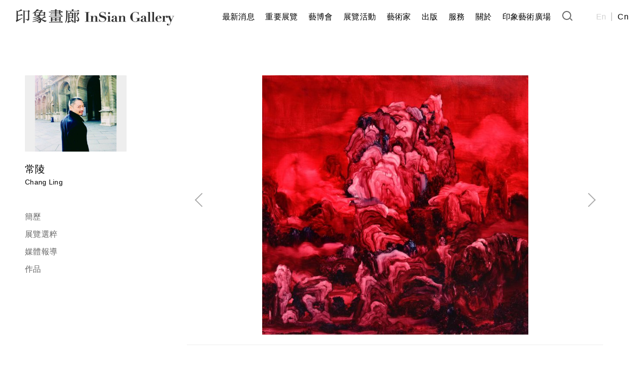

--- FILE ---
content_type: text/html; charset=utf-8
request_url: https://www.insiangallery.com/artist/artworks/2539/27015
body_size: 4541
content:
<!DOCTYPE html>
<html>

<!--Head-start-->
<head>
<meta http-equiv="Content-Type" content="text/html; charset=utf-8" />
<meta http-equiv="Content-Language" content="zh-TW" />

<!--SEO-start-->
<title>常陵 - 印象畫廊</title>
<meta name="keywords" content="印象畫廊,台北市,藝文資訊,美術展覽,藝術中心" />
<meta name="description" content="印象畫廊成立於1987年，一直秉持著發揚文化藝術為宗旨，默默地在台灣藝壇及業界開墾耕耘。並以誠信的經營理念，在藝術界建立良好的形象與口碑，將藝術品普及推展於社會群體的生活之中，形成良性的藝術成長環境，更進一步促進台灣藝術生生不息的發展。" />
<meta property="og:site_name" content="印象畫廊 InSian Gallery" />
<meta property="og:url" content="https://www.insiangallery.com/artist/artworks/2539/27015"/>
<meta property="og:type" content="article"/>
<meta property="og:title" content="常陵 - 印象畫廊" />
<meta property="og:image" content="https://d2onjhd726mt7c.cloudfront.net/images/gallery/AF000029/artworks/2539/20160621130223608_830x600.jpg" />
<meta property="og:description" content="印象畫廊成立於1987年，一直秉持著發揚文化藝術為宗旨，默默地在台灣藝壇及業界開墾耕耘。並以誠信的經營理念，在藝術界建立良好的形象與口碑，將藝術品普及推展於社會群體的生活之中，形成良性的藝術成長環境，更進一步促進台灣藝術生生不息的發展。" />
<meta name="viewport" content="width=device-width, initial-scale=1, maximum-scale=1, minimum-scale=1, user-scalable=no">

	<!-- Global site tag (gtag.js) - Google Analytics 4 -->
	<script async src='https://www.googletagmanager.com/gtag/js?id=G-RNV8LHETQB'></script>
	<script>
	  window.dataLayer = window.dataLayer || [];
	  function gtag(){dataLayer.push(arguments);}
	  gtag('js', new Date());

	  gtag('config', 'G-RNV8LHETQB');
	</script>
	

<link rel="canonical" href="https://www.insiangallery.com/artist/artworks/2539/27015"/>
<link rel="shortcut icon" href="https://www.insiangallery.com/images/insian.ico?v=1.2.25"/>

<link rel="stylesheet" href="https://www.insiangallery.com/css/layout.css?v=1.2.25" type="text/css">
<link rel="stylesheet" href="https://www.insiangallery.com/css/artist_index.css?v=1.2.25" type="text/css">
<link rel="stylesheet" href="https://www.insiangallery.com/css/slide.css?v=1.2.25" type="text/css">
<link rel="stylesheet" href="https://www.insiangallery.com/css/artist_artworks.css?v=1.2.25" type="text/css">
</head>
<!--END-Head-->
<body>
	
<!--include-file-->
	<meta http-equiv="Content-Type" content="text/html; charset=utf-8" />
<meta http-equiv="Content-Language" content="zh-TW" />

<header>
  
  <h1><a href="https://www.insiangallery.com/">InSian Gallery</a></h1>
  <div class="hamburg"><i></i><span></span><i></i></div>

  
  <ul class="menu">
    <!-- <li><a href="https://www.insiangallery.com/">最新消息</a></li> -->

    <li class="addnews">最新消息
      <span class="plus"><i></i></span>
      <div class="addnews_menu">
        <a href="https://www.insiangallery.com/news">媒體報導</a>
        <a href="https://www.insiangallery.com/news?c=3">藝術評論</a>
        <!-- <a href="https://www.insiangallery.com/news?c=1">活動講座</a> -->
      </div>
    </li>

    <li class="mainexb">重要展覽
      <span class="plus"><i></i></span>
      <div class="mainexb_menu">
        <a href="https://www.insiangallery.com/tidbits/9477">洪易 「十二生肖」</a>        <a href="https://www.insiangallery.com/tidbits/7844">朱德群 個展</a>        <a href="https://www.insiangallery.com/tidbits/4624">雕刻之森 洪易 快樂動物派對</a>        <a href="https://www.insiangallery.com/tidbits/4631">舊金山市政廳 洪易 花漾動物嘉年華</a>        <a href="https://www.insiangallery.com/tidbits/5045">紐約百老匯大道 洪易 花漾動物嘉年華 </a>                                              </div>
    </li>

    <li><a href="https://www.insiangallery.com/art_fair">藝博會</a></li>

    <li class="tidbits">展覽活動
        <span class="plus"><i></i></span>
        <div class="tidbits_menu">
          <a href="https://www.insiangallery.com/tidbits">2015——2026</a>
          <a href="https://www.insiangallery.com/tidbits?o=1">2010——2015</a>
          <a href="https://www.insiangallery.com/tidbits?o=2">——2010</a>
        </div>
    </li>

    <li><a href="https://www.insiangallery.com/artist">藝術家</a></li>
    <li><a href="https://www.insiangallery.com/publish">出版</a></li>
    <li><a href="https://www.insiangallery.com/services">服務</a></li>
    <li><a href="https://www.insiangallery.com/about">關於</a></li>
    <li><a href="https://www.insiangallery.com/shop?tag=insian" target="_blank">印象藝術廣場</a></li>

    <li class="search"><a href="https://www.insiangallery.com/search?v=1"><i></i></a></li>
    <li class="en"><a href="https://www.insiangallery.com/en">En</a></li>
    <li class="cn"><a href="https://www.insiangallery.com/">Cn</a></li>
    <!-- <li class="shop"><a href="https://www.insiangallery.com/shop?tag=insian" target="_blank"><i></i></a></li> -->
  </ul>

</header>
<!--include-file-->
	<article>
		<aside>
			<figure>
								<div class="pic" style="background-image:url(https://d2onjhd726mt7c.cloudfront.net/images/gallery/AF000029/artist2/avatar/20180723222723768_700x560p.jpg);"></div>
				<h3>常陵</h3>
				<h6>Chang Ling </h6>
								<ul>
					<li><a href="https://www.insiangallery.com/artist/2539">簡歷</a></li>
					<li><a href="https://www.insiangallery.com/artist/exhibitions/2539">展覽選粹</a></li>
					<li><a href="https://www.insiangallery.com/artist/articles/2539">媒體報導</a></li>
					<li><a href="https://www.insiangallery.com/artist/artworks/2539">作品</a></li>
				</ul>
			</figure>
		</aside>

		<section class="artist_artwork">

						<div class="slidepic" style="background-image:url(https://d2onjhd726mt7c.cloudfront.net/images/gallery/AF000029/artworks/2539/20180521181511835_830x600.jpg);"></div>
			
			<figure class="pluspic" style="display:none">
				
								<a>
					<div id="P99" class="pic SP" style="background-image:url(https://d2onjhd726mt7c.cloudfront.net/images/gallery/AF000029/artworks/2539/20180521181511835_830x600.jpg);"></div>
					<input id="V99" type="hidden" value="https://d2onjhd726mt7c.cloudfront.net/images/gallery/AF000029/artworks/2539/20180521181511835_830x600.jpg">
				</a>
							</figure>

			<div class="info">
							<h3>五花肉系列－肉山水－山獨白</h3>
				<h6>2018｜油彩｜150x150 cm 125 F</h6>
				<p id="BODY">常陵 肉山水的新境界<p><p>在常陵近作「新五花肉系列作品-肉山水」系列中，我們看到畫面上以肉塊堆成疊疊不同粉紅色的山嶺，透過藝術家精湛的運筆技法在表面上呈現一道道捲動似雲、似霧又似海的抒情意境。肉山水並非傳統山水的再造，當人類科技文明日新月異的同時，藝術家透過創作提出對於當下環境、土地的保育呼籲。<p><p>曾經求學、旅居法國的常陵是一位極具有熱情及豐富想像力的藝術家，回到台灣後創作出象徵台灣文化多元層次的五花肉系列，透過肉山水傳遞人、自然與萬物生態間的共生關係，組構出奇幻又唯美的新世界。<p><p>「五花肉」系列是一部肉世界的文明演進大史，以精神為滋養形成肥瘦穿插的多層次進化，常陵企圖架構的肉世界既非本質也非表面的慾望而已，更是鮮紅如棗的血肉，是溜光水滑的肥油，流竄奔騰於天地之間。藉著肉元素與文化冷酷因子碰撞所產生火花般的灼熱變化的研究方式，讓血水流出溪泉河水，層層肉塊堆疊出岩石與禽鳥走獸，以一種黑色幽默般的詼諧姿態存在著。<p><p>新作是融合自身心靈上的沉澱、繪畫技法上的創新突破與東方思維的精進，肉山水畫面表現出的透明感與流暢度更是趨近完美，這對於常陵來說是一段繪畫新探尋的開始。</p>
						</div>

			<a class="arrowl"><i></i></a>
			<a class="arrowr"><i></i></a>
			<input id="NOW" type="hidden" value="0"><!-- 計數 -->

			<div class="container">
							<a href="https://www.insiangallery.com/artist/artworks/2539/33292">
					<div class="pic" style="background-image:url(https://d2onjhd726mt7c.cloudfront.net/images/gallery/AF000029/artworks/2539/20191011131103692_830x600.jpg);"></div>
				</a>
							<a href="https://www.insiangallery.com/artist/artworks/2539/35104">
					<div class="pic" style="background-image:url(https://d2onjhd726mt7c.cloudfront.net/images/gallery/AF000029/artworks/2539/20200218130808301_830x600.jpg);"></div>
				</a>
							<a href="https://www.insiangallery.com/artist/artworks/2539/35105">
					<div class="pic" style="background-image:url(https://d2onjhd726mt7c.cloudfront.net/images/gallery/AF000029/artworks/2539/20200218133306783_830x600.jpg);"></div>
				</a>
							<a href="https://www.insiangallery.com/artist/artworks/2539/28225">
					<div class="pic" style="background-image:url(https://d2onjhd726mt7c.cloudfront.net/images/gallery/AF000029/artworks/2539/20180910182312451_830x600.jpg);"></div>
				</a>
							<a href="https://www.insiangallery.com/artist/artworks/2539/27015">
					<div class="pic" style="background-image:url(https://d2onjhd726mt7c.cloudfront.net/images/gallery/AF000029/artworks/2539/20180521181511835_830x600.jpg);"></div>
				</a>
							<a href="https://www.insiangallery.com/artist/artworks/2539/27020">
					<div class="pic" style="background-image:url(https://d2onjhd726mt7c.cloudfront.net/images/gallery/AF000029/artworks/2539/20180521181648096_830x600.jpg);"></div>
				</a>
							<a href="https://www.insiangallery.com/artist/artworks/2539/32342">
					<div class="pic" style="background-image:url(https://d2onjhd726mt7c.cloudfront.net/images/gallery/AF000029/artworks/2539/20190706160834241_830x600.jpg);"></div>
				</a>
							<a href="https://www.insiangallery.com/artist/artworks/2539/27543">
					<div class="pic" style="background-image:url(https://d2onjhd726mt7c.cloudfront.net/images/gallery/AF000029/artworks/2539/20180625171855291_830x600.jpg);"></div>
				</a>
							<a href="https://www.insiangallery.com/artist/artworks/2539/27545">
					<div class="pic" style="background-image:url(https://d2onjhd726mt7c.cloudfront.net/images/gallery/AF000029/artworks/2539/20180625172124678_830x600.jpg);"></div>
				</a>
							<a href="https://www.insiangallery.com/artist/artworks/2539/20927">
					<div class="pic" style="background-image:url(https://d2onjhd726mt7c.cloudfront.net/images/gallery/AF000029/artworks/2539/20160621130223608_830x600.jpg);"></div>
				</a>
						</div>

		</section>
	</article>

<!--include-file-->
	<meta http-equiv="Content-Type" content="text/html; charset=utf-8" />
<meta http-equiv="Content-Language" content="zh-TW" />

<footer>
	<div>
		<h5>106台北市大安區仁愛路四段46號&nbsp;｜&nbsp;TEL：02-2705-9966 ｜&nbsp;<a href="https://www.insiangallery.com/privacy" target="_blank">隱私權政策</a> <br>No.46, Sec. 4, Ren’ai Rd., Da’an Dist., Taipei City 106, Taiwan (R.O.C.)</h5>
		<ul class="social">
			<a href="https://www.facebook.com/InsianGallery/" target="_blank" class="fb"><li><i></i></li></a>
			<a href="https://www.instagram.com/insiangallery/" target="_blank" class="ig"><li><i></i></li></a>
			<a href="https://line.me/R/ti/p/%40mth3527o" target="_blank" class="line"><li><i></i></li></a>
			<a href="mailto:info@insiangallery.com" class="mail"><li><i></i></li></a>
			<a href="http://artemperor.tw/gallery/284" target="_blank" class="fei"><li><i></i></li></a>
		</ul>
		<p>© 2026 InSian Gallery</p>
	</div>
	<a href="" id="gotop" class="gotop"><i></i></a>

</footer>
<!--include-file-->

</body>
</html>

<!--JavaScript_start-->
	<script type="text/javascript" src="https://www.insiangallery.com/js/jquery-2.0.3.min.js"></script>
	<script type="text/javascript" src="https://www.insiangallery.com/js/insian.js"></script>
<!--JavaScript_end-->
<script>
$(function(){

	var IMG = ["https://d2onjhd726mt7c.cloudfront.net/images/gallery/AF000029/artworks/2539/20180521181511835_830x600.jpg","https://d2onjhd726mt7c.cloudfront.net/images/gallery/AF000029/artworks/2539/20160621130223608_830x600.jpg","https://d2onjhd726mt7c.cloudfront.net/images/gallery/AF000029/artworks/2539/20180521181648096_830x600.jpg","https://d2onjhd726mt7c.cloudfront.net/images/gallery/AF000029/artworks/2539/20180625171855291_830x600.jpg","https://d2onjhd726mt7c.cloudfront.net/images/gallery/AF000029/artworks/2539/20180625172124678_830x600.jpg","https://d2onjhd726mt7c.cloudfront.net/images/gallery/AF000029/artworks/2539/20180910182312451_830x600.jpg","https://d2onjhd726mt7c.cloudfront.net/images/gallery/AF000029/artworks/2539/20190706160834241_830x600.jpg","https://d2onjhd726mt7c.cloudfront.net/images/gallery/AF000029/artworks/2539/20191011131103692_830x600.jpg","https://d2onjhd726mt7c.cloudfront.net/images/gallery/AF000029/artworks/2539/20200218130808301_830x600.jpg","https://d2onjhd726mt7c.cloudfront.net/images/gallery/AF000029/artworks/2539/20200218133306783_830x600.jpg",]; //藝術家所有作品
	//var S_IMG = ["A", "B", "C"]; //作品小圖
	var TITLE = ["五花肉系列－肉山水－山獨白","五花肉系列－肉宗教－烈馬巡","五花肉系列－肉山水－抱懷溫柔谷","五花肉系列－肉兵器－大戰艦","五花肉系列－肉宗教－江影獵殺","五花肉系列－肉宗教－肉世界創世紀","五花肉系列－肉山水－仰山壯圍圖","五花肉系列－肉山水－萬連雲嶺","五花肉系列－肉宗教－呼風喚雨圖","五花肉系列－肉山水－春風拂",]; //標題
	var YEAR = ["2018｜油彩｜150x150 cm 125 F","2008｜油彩｜227x191.5 cm ","2018｜油彩｜180x180 cm ","2006｜油彩｜195x145.5 cm 130 F","2010｜油彩｜200x240 cm ","2010｜油彩｜400x240 cm ","2018｜油彩｜120x120 cm ","2019｜油彩｜320x195 cm ","2009｜油彩｜162x130 cm ","2019｜油彩｜130x162 cm ",]; //年代
	var BODY = ["","","","","","","","","","",]; //內容

	var count = IMG.length-1;
	var now = parseInt($('#NOW').val());
    
    //arrowr
	$(".arrowr").click(function(){
		if(now < count){
			now = now + 1;
			$('#NOW').val(now);

			$(".slidepic").css("background-image","url("+IMG[now]+")");
			$(".info h3").html(TITLE[now]);
			$(".info h6").html(YEAR[now]);
			$(".info #BODY").html(BODY[now]);

			$(".pluspic").hide();
		}
	});

	//arrowl
	$(".arrowl").click(function(){
		if(now > 0){
			now = now - 1;
			$('#NOW').val(now);

			$(".slidepic").css("background-image","url("+IMG[now]+")");
			$(".info h3").html(TITLE[now]);
			$(".info h6").html(YEAR[now]);
			$(".info #BODY").html(BODY[now]);

			$(".pluspic").hide();
		}
	});

	//small to large
	$(".SP").click(function(){
		var N = this.id.substr(1);
		var imageUrl = $("#V" + N).val();
		$(".slidepic").css('background-image', 'url(' + imageUrl + ')');

		$(".arrowr").hide();
		$(".arrowl").hide();
	});
	
});
</script>

--- FILE ---
content_type: text/css
request_url: https://www.insiangallery.com/css/layout.css?v=1.2.25
body_size: 2535
content:
@import url("reset.css");




html{
	font-family:/*'Noto Sans', */Helvetica, Arial,  "Microsoft JhengHei", "MS PGothic", sans-serif;
	letter-spacing: 0.3px;
	line-height: 1.7;
	font-size: 12px;
	font-weight: 300;
}
h1, h2, h3,h4, h5,h6, li{color: #000;font-weight: 400;}
h2{font-size: 2em;margin: 30px 0;}
h3{font-size: 18px;margin: 10px 0 5px;line-height: 1.5;}
h4,h6, p{color: #000 !important;font-size: 14px;}
h4{margin:10px 0 0;font-weight: 300;}
h5{font-size: 14px;}
h6{margin-bottom: 40px;font-weight: 300;}
a{transition: all 0.2s ease-in-out;}
hr{color: #eee;opacity: .2;}
label{color: #000;font-size: 14px;}
button{border-radius: 3px;cursor: pointer;}
input{
	font-family:/*'Noto Sans', */Helvetica, Arial,  "Microsoft JhengHei", "MS PGothic", sans-serif;
}
header{
	display: flex;
	width: 100%;
/*	max-width: 1500px;*/
	/*height: 89px;*/
	padding:8px 20px 8px 30px;
	margin: 0 auto;
	position:-webkit-sticky;
	position: sticky;
	top: 0;
	z-index: 99999;
	background-color: rgba(255,255,255,.95);
/*	border-bottom:1px #eee solid; */
}
header h1{
	width: 280px;
}
header h1 a{
	display: inline-block;	
	background-image: url(../images/LOGO.png);
	background-size: contain;
	background-repeat: no-repeat;
	width: 320px;
    height: 35px;	
	margin:10px 0;
	color: transparent;
}
.BN{
	max-width: 1240px;
	margin: 50px auto 15px;
	padding:0 30px;
}
.BN div{
	display: block;
	width: 100%;
	height: 0;
	padding-bottom: 45%;
	background-size: cover;
	background-position: center;
}
.BN .MO{display: none;}
article{
	margin: 0 auto;
    padding:20px 30px 70px;
    max-width: 1240px;
}

.hamburg{
	display: none;
	width: 75px;
	height: 60px;	
	position: absolute;
	right: 15px;
	top: 5px;
	cursor: pointer;
	padding: 15px;
}
.hamburg span, .hamburg i{
	display: block;
	width: 35px;
	height: 2px;
	background-color: #666;
	margin: 5px;
}


header .menu{
	flex:1;
	text-align: right;
	padding-top: 13px;
}
.menu li{
	display: inline-block;
	font-size: 1.3em;
	cursor: pointer;
	margin:0 9px;
	border-bottom: 1px solid transparent;
}
.menu li a{
	color: #000;
}

.menu li:hover{
	border-bottom: 1px solid #666;
	transition: all 0.3s ease-in-out;
}

.plus{
	float: right;
    margin-top: 12px;
    transition: all 0.2s ease-in-out;
}
.plus, .plus i{
	display: none;
	width: 18px;
	height: 2px;
	background-color: #d3d3d3;
}
.plus i{transform: rotate(90deg);}


.mainexb_menu, .tidbits_menu, .addnews_menu{
	display: none;
	position: absolute;
	right: 550px;
	top: 71px;
	width: 220px;
	text-align: left;
	background-color: rgba(255,255,255,.95);
	border-radius:0 0 3px 3px;
	padding:0 25px 25px;
	z-index: 999;
}
.addnews_menu{
	right: 635px;
}
.tidbits_menu{
	right: 390px;
}
.mainexb_menu:before, .tidbits_menu:before, .addnews_menu:before{
	content: '';
	display: block;
	width: 200px;
	height: 30px;
	background-color: transparent;
	position: absolute;
	top: -30px;
	left: 0;
}


.mainexb_menu a, .tidbits_menu a, .addnews_menu a{
	display: block;
	font-size: 14px;
	width: 100%;
	padding: 5px;
	color: #666;
}
.mainexb_menu a:hover, .tidbits_menu a:hover, .addnews_menu a:hover{
	color: #919191;
}
.mainexb:hover  .mainexb_menu, .tidbits:hover .tidbits_menu, .addnews:hover .addnews_menu{
	display: block;
	transition: all 0.2s ease-in-out;
}
.mainexb_menu li:hover,.tidbits_menu li:hover,.addnews_menu li:hover, .menu .search:hover, .menu .shop:hover, .menu .en:hover{
	border-bottom: 1px solid transparent;
}
.menu .search{
	margin: 0 40px 0 10px;
}
.search i, .shop i{
	display: block;
	width: 16px;
	height: 16px;
}
.search i:before, .search i:after, .shop i:before, .shop i:after{
	content: '';
	display: block;	
}
.search i:before{
	width: 14px;
	height: 14px;
	border-radius: 50%;
	border:2px solid #666;
}
.search i:after{
	width: 4px;
	border:1px solid #666;
	transform: rotate(45deg);
	margin: -2px 0px 0px 15px;
}
.menu .en a{
	color: #d3d3d3;
	padding-right: 10px;
	border-right: 1.5px solid #d3d3d3;
}
.menu .cn a{
	color: #000;
    margin: 0 -10px;
}
.shop i:before{
	width: 5px;
	height: 8px;
	border:2px solid #666;
	border-bottom: none;
	border-radius: 5px 5px 0 0;
}
.shop i:after{
	width: 14px;
	height: 14px;
	border:1.5px solid #666;
/*	transform: perspective(10px) rotateX(11deg);*/
	margin: -6px 0px 0px -4px;
}




.morebtn{
	font-size: 16px;
	color: #aaa;
	display: block;
	width: 200px;
	padding:0 20px;
	line-height: 45px;
	margin-left: -100px;
	border: 1.5px solid #e4e4e4;
	text-align: center;
	border-radius: 20px;
	background-color: #fff;
	position: absolute;
	bottom: -25px;
	left: 50%;
	cursor: pointer;
}
.morebtn:hover{
	color: #666;
	border: 1.5px solid #bbb;
}

footer{
	width: 100%;
	border-top: 1.5px solid #eee; 
	padding: 80px 0 60px;
}
footer div{
	text-align: center;
}
footer a{
	color: #000;
}
.social{
	display: flex;
	justify-content: center;
	padding: 20px 0;
}
.social a{
	margin: 0 3px;
	width: 45px;
	height: 45px;
	background-color: #d3d3d3;
	border-radius: 50%;

}
.social a:hover{
	background-color: #919191;
}

.social i{
	display: block;
	width: 40px;
	height: 35px;
	background-image: url(../images/icon.png?02);
	background-repeat: no-repeat;
	background-size: cover;
	margin-top: 5px;
}
.social .fb i{
	background-position: -123px 0px;
}
.social .ig i{
	background-position: -154px 0px;
}
.social .line i{
	background-position: -187px 0px;
}
.social .mail i{
	background-position: -224px 0px;
}
.social .fei i{
	background-position: -259px 0px;
}


.gotop{
	display: block;
	width: 50px;
	height: 40px;
	background-color: #fff;
	border-radius: 15px 0 0 15px;
	position: fixed;
	z-index: 99;
	bottom: 40px;
	right: -80px;
	box-shadow:rgba(50,50,50,.2) 0px 3px 12px;
	opacity: .7;
}
.gotop i{
	position: absolute;
	top: 18px;
	left: 18px;
	width: 14px;
	height: 14px;
	border-top: 2px solid #919191;
	border-left: 2px solid #919191;
	transform:rotate(45deg); 
}
.gotop:hover{
	opacity: 1;
	transition: all 0.2s ease-in-out;
}
.move{
	right: -5px;
	transition: all 0.3s cubic-bezier(.46,0,.4,1.28);
}
.rotate{
	transform: rotate(-135deg);
	transition: all 0.3s ease-in-out;
}
/*平板==================================================================================================*/

@media screen and (max-width: 1040px) and (min-width: 768px){
	header{
		flex-direction: column;
		padding: 0;
	}
	header h1{padding: 10px 30px;}
	
	.hamburg{display: block;}

	header .menu{
		display: none;
		flex:1;
		text-align: left;
		padding: 0;
/*test*/
	    height: 100vh;
	    position: fixed;
	    top: 69px;
	    width: 102%;
	    overflow-y: scroll;
	    padding-bottom: 70px;
		background-color: rgba(255,255,255,.95);
/*test*/
	}
	.menu li:first-child{border-top: 1px solid #eee;}
	.menu li{
		display: block;
		margin:0;
		border-bottom: 1px solid #eee;
	}
	.menu li a, .mainexb, .tidbits{
		display: block;
		padding: 20px 40px;
	}
	.menu li:hover{
		border-bottom: 0.5px solid #eee;
		background-color: #fff;
	}
	.plus, .plus i{display: block;}

	.mainexb_menu, .tidbits_menu, .addnews_menu{
		position: static;
	    width: 100%;
	    background-color: transparent;
	    padding: 5px 0;
	    line-height: 1px;
	}
	.mainexb:hover  .mainexb_menu, .tidbits:hover .tidbits_menu, .addnews:hover .addnews_menu{
		display: none;
		transition: none;
	}
	.mainexb_menu:before, .addnews_menu:before{display: none;}
	.menu .search{margin: 0 ;}
	.search i, .shop i{height: 26px;}
	.menu .en, .menu .shop{
		width: 50%;
		float: left;
	}
	.search a,.en a,.shop a{outline: 1px solid #eee;}
	.menu .en a {border-right: none;}
	.menu .shop{border-left: 1px solid #eee;}


	.BN{
		padding:0 30px 10px;margin: 0;}

	article{padding: 0 30px 70px;}
}
.CLOSE{display: none !important;}
.center{text-align: center;}
/*手機===================================================================================================*/

@media screen and (max-width: 767px) {


	h2{font-size: 20px;}
	h3{font-size: 16px;margin: 5px 0 2px;}
	h4,h5{font-size: 13px;}
	h6{font-size: 12px;margin-bottom: 20px;}
	p{font-size: 1em;}

	header{
		flex-direction: column;
		padding: 0;
	}
	header h1 {padding: 5px 0 0 15px;}

	header h1 a{
		width: 225px;
	    height: 25px;
	}
	.hamburg{
		display: block;
		padding: 0;
		width: 40px;
	    height: 30px;
	    right: 10px;
	    top: 13px;
	}
	.hamburg span, .hamburg i{
		width: 26px;
		margin: 4px;
	}
	header .menu{
		display: none;
		flex:1;
		text-align: left;
		padding: 0;
/*test*/
	    height: 100vh;
	    position: fixed;
	    top: 54px;
	    width: 105%;
	    overflow-y: scroll;
	    padding-bottom: 70px;
		background-color: rgba(255,255,255,.95);
/*test*/
	}
	.menu li:first-child{border-top: 1px solid #eee;}
	.menu li{
		display: block;
		margin:0;
		border-bottom: 1px solid #eee;
	}
	.menu li a, .mainexb, .tidbits, .addnews{
		display: block;
		padding: 15px 30px;}
	.menu li:hover{
		border-bottom: 1px solid #eee;
		background-color: #fff;
	}
	.plus, .plus i{display: block;}

	.mainexb_menu, .tidbits_menu, .addnews_menu{
		position: static;
	    width: 100%;
	    background-color: transparent;
	    padding: 5px 0;
	    line-height: 1px;
	}
	.mainexb:hover .mainexb_menu, .tidbits:hover .tidbits_menu, .addnews:hover .addnews_menu{
		display: none;
		transition: none;
	}
	.mainexb_menu:before, .addnews_menu:before{display: none;}
	.menu .search{margin: 0 ;}
	.search i, .shop i{height: 26px;}

	.menu .en, .menu .shop{
		width: 50%;
		float: left;
		border-bottom: 1px solid #eee;
	}
	.search a,.en a,.shop a{outline: 1px solid #eee;}
	.menu .en a {border-right: none;}
	.menu .shop{border-left: 1px solid #eee;}
		


	.BN{padding:0 15px 10px;margin: 0;}
	.BN div{padding-bottom: 80%;}
	.BN .PC{display: none;} .BN .MO{display: block;}

	article{
		min-width: 320px;
	    padding:0 20px 50px;
	}

	.morebtn{
		font-size: 14px;
		width: 150px;
	    line-height: 35px;
	    margin-left: -75px;
	    bottom: -20px;
	}


	footer{
		min-width: 320px;
		padding: 40px 0;
	}
	footer div{padding: 20px;}
	


}

--- FILE ---
content_type: text/css
request_url: https://www.insiangallery.com/css/artist_index.css?v=1.2.25
body_size: 795
content:

article{
	max-width: 1300px;
	display: flex;
	flex-direction: row;
	justify-content: space-between;
}
aside{
	display: block;
    width: 20%;
    padding: 20px 20px 0 20px;
    max-width: 330px;
}
aside figure{
	position: sticky;
	position: -webkit-sticky;
	top: 100px;
}
figure h3{
	margin: 10px 0 0;
}
aside ul{
	width: 200px;
}
aside ul a{
	display: block;
	line-height: 35px;
	color: #666;
	font-size: 16px;
}
aside ul a:hover{
	color: #aaa;
}
aside .pic{
	background-size: cover;
	background-position: center;
	height: 0px;
    padding-bottom: 75%;
	margin-bottom: 20px;
	border-radius: 1px;
}
figure h3{
	font-size: 20px;
}
article section{
	width: 75%;
	padding: 40px;
}


.artist_cv > div {
	display: flex;
	flex-direction: row;
	padding:10px 0 50px;
	border-top: 1px solid #eee;
}
.artist_cv > div:first-child{
	border-top: 1px solid transparent;
}
.artist_cv > div >h4{
	width: 25%;
	font-size: 20px;
	padding-right: 10px;
}
.artist_cv > div >ul{
	width: 75%;
	max-width: 600px;
	margin-top: 10px;
}
.artist_cv  li{
	display: flex;
	flex-direction: row;
	padding-bottom: 10px;
}
.artist_cv  li  h5{
	width: 60px;
}
.artist_cv  li  .item{
	width: 600px;
}
.artist_cv>div>ul>p{
	padding: 5px 0;
}
a {
    color: #666666;
}

/*平板==================================================================================================*/

@media screen and (max-width: 1024px) and (min-width: 768px){

	aside{padding: 20px 10px;}
	article section{ padding: 40px 20px;}
	
	aside figure{position: static;}
}


/*手機===================================================================================================*/

@media screen and (max-width: 767px) {

	article p{font-size: 14px;}
	article{display: block;}
	aside figure{position: static;}
	aside{
		width: 100%;
		padding: 0;
		max-width: 100%;
	}
	figure {
	    margin: 20px 0;}
	aside  .pic{
		width: 40%;
		float: left;
		padding-bottom: 30%;
		margin-right: 20px;
	}
	aside ul{
		clear: both;
		width: 100%;
		text-align: center;
		border-top: 1px solid #ddd;
		border-bottom: 1px solid #ddd;
	}
	aside ul li{
		display: inline-block;
	}
	aside ul a{
		display:inline-block;
		padding: 5px 10px;
		line-height: 30px;
		font-size: 15px;
	}
	article section{
		width: 100%;
		padding: 0;
	}
	.artist_cv > div {display: block;}

	.artist_cv > div >ul,.artist_cv > div >h4 {width: 100%; }


}

--- FILE ---
content_type: text/css
request_url: https://www.insiangallery.com/css/slide.css?v=1.2.25
body_size: 962
content:
/*JSSOR*/
.jssorb05 { position: absolute; bottom: -588px; right: 6px; }

.jssorb05 > div { POSITION: absolute; WIDTH: 10px; HEIGHT: 10px; }

.jssorb05 div, .jssorb05 div:hover, .jssorb05 .av { 
    /*background: url(../images/b21.png) no-repeat;*/ 
    overflow: hidden; 
    cursor: pointer;
    background-color: rgba(255,255,255,.9);
    border-radius: 50%; 
}

.jssorb05 div {/* background-position: -7px -7px; */background-color: rgba(255,255,255,.5);}

.jssorb05 div:hover, .jssorb05 .av:hover { 
    /*background-position: -37px -7px; */
    background-color: rgba(255,255,255,.5);
}
/*
.jssorb05 .av { background-position: -67px -7px; }

.jssorb05 .dn, .jssorb05 .dn:hover { background-position: -97px -7px; }*/






/*test*/

.jssora12l i,.jssora12r i{
    display: block;
    width: 20px;
    height: 20px;
    border-top: 2px solid #919191;
    border-right: 2px solid #919191;
    transform: rotate(45deg);
    margin-top: 15px;
    
}
.jssora12l i{
    transform: rotate(-135deg);
    margin-left: 13px;
}
.jssora12r i{margin-left: 3px;}

/*原本*/
.jssora12l, .jssora12r/*, .jssora12ldn, .jssora12rdn */{ 
    position: absolute; 
    cursor: pointer; 
    display: block; 
    overflow: hidden; 
    width: 38px; 
    height: 50px; 
    top: 270px;
}

.jssora12l {  left: 0px; }

.jssora12r { right: 0px; }

.jssora12l:hover, .jssora12r:hover { background-color:rgba(0,0,0,.08);transition:all .3s ease;/* background-position: -136px -37px; */}


/*原本*/






/*Slides Control*/
#slider1_container { 
    position: relative; 
    margin: 0 auto; 
    top: 0px; 
    left: 0px; 
    width: 1300px;
    height: 600px; 
    overflow: hidden; 
    background-color: #eee; 
 }

.slidesControl { 
    position: absolute; 
    left: 0px; 
    top: 0px; 
    width: 1300px; /*950*/
    height: 600px; /*450*/
    overflow: hidden; 
}

.banner { 
   /* margin: 0 auto;*/
    clear: both; 
    margin: 15px auto 35px; 
}

.text{
    font-size: 15px;
    float: left;
    width: 100%;
    height: 60px;
    background-color: rgba(40, 40, 40, 0.3);
    color: #FFF;
    position: absolute;
    z-index: 4;
    bottom: 0px;
    text-align: center;
    line-height: 2.5;
    letter-spacing: 1px;
    font-weight: 300;
    font-style: normal;
}




/*平板==================================================================================================*/

@media screen and (max-width: 1024px) and (min-width: 768px){


}


/*手機===================================================================================================*/

@media screen and (max-width: 767px) {
    .text{display:none;}

    
/*    #slider1_container { 
    height: 800px; 
 }

.slidesControl { 
    height: 800px; 
}*/



}




--- FILE ---
content_type: text/css
request_url: https://www.insiangallery.com/css/artist_artworks.css?v=1.2.25
body_size: 886
content:
/*-------------------------------------*/
.artist_artwork{
	position: relative;
}
.slidepic{
    width: calc(100% - 100px);
    padding-bottom: 520px;
    background-size: contain;
    background-position: center;
    background-repeat: no-repeat;
    height: 0px;
    margin: 20px auto;
}

.arrowl, .arrowr{
	position: absolute;
	display: block;
    width: 50px;
    height: 60px;
    position: absolute;
    top: 280px;
}
.arrowl:hover, .arrowr:hover{
	background-color: rgba(0,0,0,.05);
}
.arrowr{
	right: 40px;
}
.arrowl i, .arrowr i{
	display: block;
    width: 20px;
    height: 20px;
    border-top: 2px solid #aaa;
    border-right: 2px solid #aaa;
    transform: rotate(45deg);
    margin: 20px 11px;
}
.arrowl i{transform: rotate(-135deg);margin: 20px;}



.CLOSE{display: none;}


/*-------------------------------------*/
h3{font-size: 16px;}

.pluspic, .container{
	display: flex;
	flex-direction: row;
	flex-wrap: wrap;
	width: 100%;
}
.pluspic{
	/*display: none;*/
	width: 100%;
	clear: both;
	justify-content: center;
	margin: 20px 0;
}
.container a{
	display: block;
	width: 18%;
	margin: 1%;
}
.pluspic a{
	display: block;
	width: 100px;
	height: 100px;
	margin:4px;
}
.pluspic .pic, .container .pic{
	background-size: cover;
	background-position: center;
	height: 0px;
}
.artist_artwork .pic{
	width: 100%;
	padding-bottom: 100%;
	position: relative;
	cursor: pointer;
}
.artist_artwork .pic:hover:after{opacity: 1;}

.artist_artwork .pic:after{
    content: '';
    position: absolute;
    top: 0;
    right: 0;
    bottom: 0;
    left: 0;
    background-color: rgba(0,0,0,.1);
    opacity: 0;
    transition: ease-in-out opacity .2s;
}

.info{
	clear: both;
	padding: 20px 0;
	border-top: 1px solid #eee;
	border-bottom: 1px solid #eee;
}
.info h3, .info h6,.info p{
	display: block;
	max-width: 600px;
}
.info h6{margin-bottom: 20px;}
.info p{
	padding-bottom: 10px;
}
.container{
	padding: 40px 0;
}

 
/*平板==================================================================================================*/

@media screen and (max-width: 1024px) and (min-width: 768px){
.arrowr{
	right: 20px;
}

}


/*手機===================================================================================================*/

@media screen and (max-width: 767px) {
	
.slidepic{
    width: calc(100% - 80px);
    padding-bottom: 300px;
}

.arrowl, .arrowr{
    top: 120px;
    transform: scale(.8);
}
.arrowr {right: -5px;}
.arrowl {left: -5px;}


	h3{font-size: 15px;}
	.info h6{margin-bottom: 10px;}

	.artist_artwork{width: 100%;padding: 0;}

	.pluspic a {width: 60px;height: 60px;}

	.container {padding: 20px 0;}
	.container a {width: 31%;}



}

--- FILE ---
content_type: text/css
request_url: https://www.insiangallery.com/css/reset.css
body_size: 580
content:
*{
	box-sizing:border-box;
}
a{
	text-decoration: none;
}

body, div, dl, dt, dd, ul, ol, li, h1, h2, h3, h4, h5, h6, pre, form, fieldset, input, textarea, p, blockquote, th, td {
	margin:0;
	padding:0;
}
table {
	border-collapse:collapse;
	border-spacing:0;
}
fieldset, img {
	border:0;
}
address, caption, cite, code, dfn, th, var {
	font-style:normal;
	font-weight:normal;
}
ol, ul {
	list-style:none;
}
caption, th {
	text-align:left;
}
/*h1, h2, h3, h4, h5, h6 {
	font-size:100%;
	font-weight:normal;
}*/
q:before, q:after {
	content:'';
}
abbr, acronym {
	border:0;
}





figure{
	margin: 40px 0;
}
input, select, textarea,button{ 
	box-shadow: none;
	outline:1px solid #f7f7f7;
	font-size: 14px;
	background-color: #f7f7f7;
	border-style: none;
	padding: 15px;
}
input, textarea, button{-webkit-appearance:none ;}

textarea:focus,input:focus{
	outline:2px solid #ddd;
	transition: outline .2s ease-out;
}
button:focus{
	outline: none;
}
textarea{resize: none;}

::-webkit-input-placeholder { color:#bbb;
font-size: 14px; }
::-moz-placeholder { color:#bbb;
font-size: 14px; } 
:-ms-input-placeholder { color:#bbb;
font-size: 14px; }
input:-moz-placeholder { color:#bbb;
font-size: 14px; }

select {
  color:#aaa;
  border-radius: 2px;
  height: 50px;
}



--- FILE ---
content_type: application/javascript
request_url: https://www.insiangallery.com/js/insian.js
body_size: 490
content:
$ (function(){


  $(".hamburg").click(function(){
    $(".menu").slideToggle(200);
  });

  $(".mainexb").click(function(){
    $(".mainexb_menu").slideToggle(200);
    $(".mainexb .plus").toggleClass("rotate");
    $(".tidbits_menu").slideUp(200);
    $(".tidbits .plus").removeClass("rotate");
    $(".addnews_menu").slideUp(200);
    $(".addnews .plus").removeClass("rotate");
  });

  $(".tidbits").click(function(){
    $(".tidbits_menu").slideToggle(200);
    $(".tidbits .plus").toggleClass("rotate");
    $(".mainexb_menu").slideUp(200);
    $(".mainexb .plus").removeClass("rotate");
    $(".addnews_menu").slideUp(200);
    $(".addnews .plus").removeClass("rotate");
  }); 

  $(".addnews").click(function(){
    $(".addnews_menu").slideToggle(200);
    $(".addnews .plus").toggleClass("rotate");
    $(".mainexb_menu").slideUp(200);
    $(".mainexb .plus").removeClass("rotate");
    $(".tidbits_menu").slideUp(200);
    $(".tidbits .plus").removeClass("rotate");
  }); 

  $(window).on("resize",CLEARSTYLE);
  function CLEARSTYLE(){
    if($(window).innerWidth()>1024){
      $(".menu").removeAttr("style");
      $(".mainexb_menu").removeAttr("style");
      $(".tidbits_menu").removeAttr("style");
      $(".addnews_menu").removeAttr("style");
    }
  }

  $(".morebtn").click(function(){
    $(".MORE").removeClass("CLOSE");
    $(".morebtn").hide();
  }); 

});





$("#gotop").click(function(){
    jQuery("html,body").animate({
        scrollTop:0
    },300);
    return false;
});
$(window).scroll(function() {
    if ( $(this).scrollTop() > 700){
        // $('#gotop').fadeIn("fast");
        $('.gotop').addClass("move");
    } else {
        // $('#gotop').stop().fadeOut("fast");
        $('.gotop').removeClass("move");
    }
});


